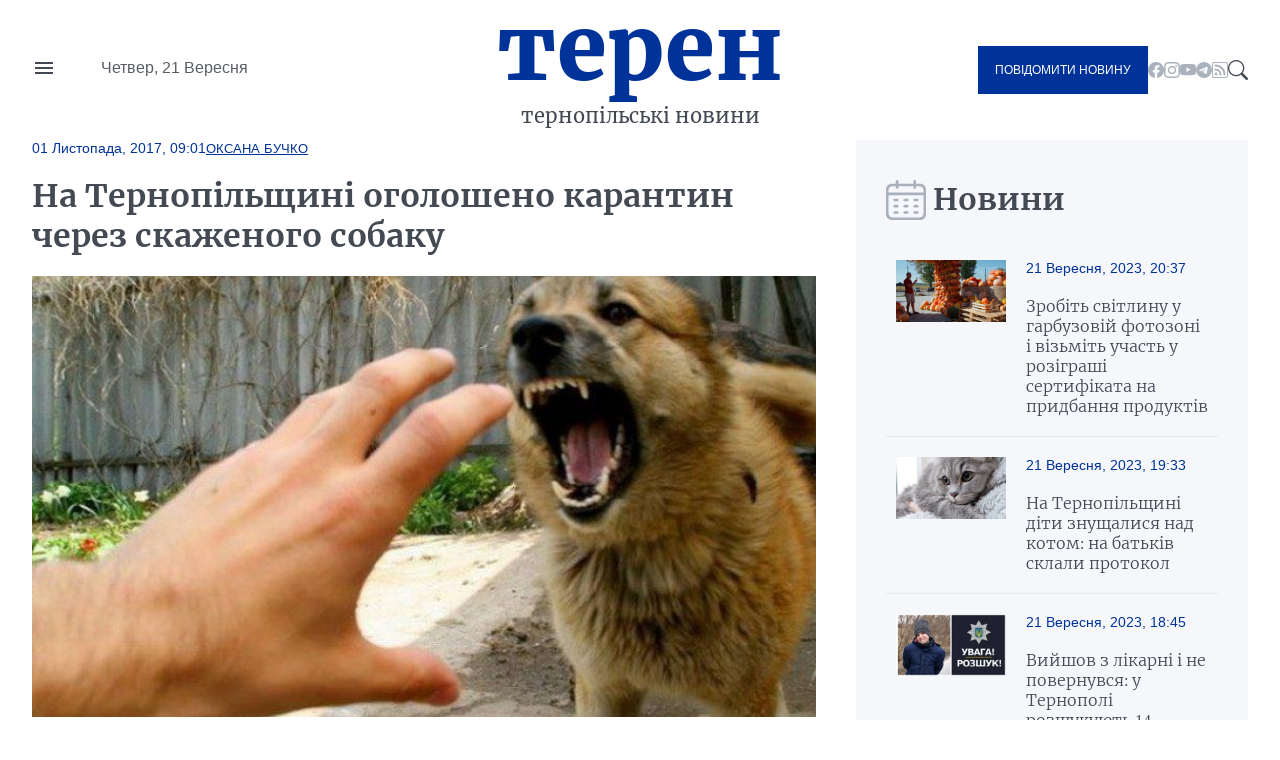

--- FILE ---
content_type: text/html; charset=UTF-8
request_url: https://teren.in.ua/news/na-ternopilshhyni-ogolosheno-karantyn-cherez-skazhenogo-sobaku_113770.html
body_size: 16220
content:
<!DOCTYPE html>
<html lang="uk">
<head>
    <meta charset="UTF-8">
    <meta http-equiv="X-UA-Compatible" content="IE=edge">
    <meta name="viewport" content="width=device-width, initial-scale=1.0">

    <title>На Тернопільщині оголошено карантин через скаженого собаку — Терен</title>
<meta name="description" content="">
<link rel="canonical" href="https://teren.in.ua/news/na-ternopilshhyni-ogolosheno-karantyn-cherez-skazhenogo-sobaku_113770.html" />
<link rel="amphtml" href="https://teren.in.ua/amp/na-ternopilshhyni-ogolosheno-karantyn-cherez-skazhenogo-sobaku_113770.html" />
<meta name="generator" content="chaker's News Engine (ova.in.ua)" />
<meta property="og:title" content="На Тернопільщині оголошено карантин через скаженого собаку" />
<meta property="og:type" content="article" />
<meta property="og:url" content="https://teren.in.ua/news/na-ternopilshhyni-ogolosheno-karantyn-cherez-skazhenogo-sobaku_113770.html" />
<meta property="og:image" content="https://teren.in.ua/uploads/media/e5/7c/e57c76aa72c5c1fb19ae8229dbd875cb_orig.jpg" />
<meta property="og:description" content="&nbsp;" />
<meta property="og:locale" content="uk_UA" />
<meta property="og:site_name" content="Терен" />

    <script type="application/ld+json">{"@context":"https:\/\/schema.org","@type":"NewsArticle","name":"На Тернопільщині оголошено карантин через скаженого собаку","headline":"На Тернопільщині оголошено карантин через скаженого собаку","mainEntityOfPage":{"@type":"WebPage","url":"\/news\/na-ternopilshhyni-ogolosheno-karantyn-cherez-skazhenogo-sobaku_113770.html"},"image":{"@type":"ImageObject","url":"https:\/\/teren.in.ua\/uploads\/media\/e5\/7c\/e57c76aa72c5c1fb19ae8229dbd875cb_orig.jpg","width":745,"height":480},"author":{"@type":"Person","name":"Оксана Бучко","memberOf":{"@type":"NewsMediaOrganization","name":"Терен","logo":"https:\/\/teren.in.ua\/tpl\/images\/logo.png","diversityPolicy":{"@type":"WebPage","url":"https:\/\/teren.in.ua\/page\/redakcijna-politika\/"},"ethicsPolicy":{"@type":"WebPage","url":"https:\/\/teren.in.ua\/page\/redakcijna-politika\/"},"unnamedSourcesPolicy":{"@type":"WebPage","url":"https:\/\/teren.in.ua\/page\/redakcijna-politika\/"},"address":{"@type":"PostalAddress","addressCountry":"UA","addressRegion":"Lviv region","email":"admin@teren.in.ua"}},"url":"https:\/\/teren.in.ua\/","jobTitle":"Репортерка"},"datePublished":"2017-11-01 09:01:45","dateModified":"2023-06-29T12:50:04+03:00","publisher":{"@type":"NewsMediaOrganization","name":"Терен","logo":"https:\/\/teren.in.ua\/tpl\/images\/logo.png","diversityPolicy":{"@type":"WebPage","url":"https:\/\/teren.in.ua\/page\/redakcijna-politika\/"},"ethicsPolicy":{"@type":"WebPage","url":"https:\/\/teren.in.ua\/page\/redakcijna-politika\/"},"unnamedSourcesPolicy":{"@type":"WebPage","url":"https:\/\/teren.in.ua\/page\/redakcijna-politika\/"},"address":{"@type":"PostalAddress","addressCountry":"UA","addressRegion":"Lviv region","email":"admin@teren.in.ua"}}}</script>
    <link rel="apple-touch-icon" sizes="76x76" href="/tpl/images/icons/apple-touch-icon.png">
    <link rel="icon" type="image/png" sizes="32x32" href="/tpl/images/icons/favicon-32x32.png">
    <link rel="icon" type="image/png" sizes="16x16" href="/tpl/images/icons/favicon-16x16.png">
    <link rel="manifest" href="/tpl/images/icons/site.webmanifest">
    <link rel="mask-icon" href="/tpl/images/icons/safari-pinned-tab.svg" color="#5bbad5">
    <link rel="shortcut icon" href="/tpl/images/icons/favicon.ico?v=teren">
    <meta name="msapplication-TileColor" content="#da532c">
    <meta name="msapplication-config" content="/tpl/images/icons/browserconfig.xml">
    <meta name="theme-color" content="#ffffff">


    
<script>
            document.addEventListener('DOMContentLoaded', () => {
                setTimeout(initGTM, 3500);
            });
            document.addEventListener('scroll', initGTMOnEvent);
            document.addEventListener('mousemove', initGTMOnEvent);
            document.addEventListener('touchstart', initGTMOnEvent);
            function initGTMOnEvent(event) {
                initGTM();
                event.currentTarget.removeEventListener(event.type, initGTMOnEvent); // remove the event listener that got triggered
            }
            function gtag(){dataLayer.push(arguments);}
            function initGTM() {
                if (window.gtmDidInit) {
                    return false;
                }
                window.gtmDidInit = true; // flag to ensure script does not get added to DOM more than once.
                const script = document.createElement('script');
                script.type = 'text/javascript';
                script.async = true;
                script.onload = () => {
                    gtag('js', new Date());
                    gtag('config', 'G-05GQ2QHZTS');
                }; // this part ensures PageViews is always tracked
                script.src = 'https://www.googletagmanager.com/gtag/js?id=G-05GQ2QHZTS';
                document.head.appendChild(script);
            }
        </script>
    

    
    
                
    <link rel="preconnect" href="https://fonts.googleapis.com/" />
    <link rel="preconnect" href="https://fonts.gstatic.com/" />
    <link rel="preconnect" href="https://fonts.gstatic.com/" crossorigin />
                <style>
                @font-face{font-display:swap;font-family:Merriweather;font-style:normal;font-weight:300;src:url(/tpl/duncan/dist/fonts/vendor/@fontsource/merriweather/files/merriweather-cyrillic-300-normal.woff2?89a6218d70e91fd739514c7cab06392d) format("woff2"),url(/tpl/duncan/dist/fonts/vendor/@fontsource/merriweather/files/merriweather-cyrillic-300-normal.woff?762b4b49a623152b0b8569169d99f743) format("woff")}
@font-face{font-display:swap;font-family:Merriweather;font-style:italic;font-weight:300;src:url(/tpl/duncan/dist/fonts/vendor/@fontsource/merriweather/files/merriweather-cyrillic-300-italic.woff2?2bef72dbaebc87b27fabb33ecd2da2c3) format("woff2"),url(/tpl/duncan/dist/fonts/vendor/@fontsource/merriweather/files/merriweather-cyrillic-300-italic.woff?0fd56132f985548a4782b802c735f2e2) format("woff")}
@font-face{font-display:swap;font-family:Merriweather;font-style:normal;font-weight:400;src:url(/tpl/duncan/dist/fonts/vendor/@fontsource/merriweather/files/merriweather-cyrillic-400-normal.woff2?fde0b55efc50742fb57fbebbb11c572f) format("woff2"),url(/tpl/duncan/dist/fonts/vendor/@fontsource/merriweather/files/merriweather-cyrillic-400-normal.woff?dea686775dd7eb521743e41240e3c23e) format("woff")}
@font-face{font-display:swap;font-family:Merriweather;font-style:italic;font-weight:400;src:url(/tpl/duncan/dist/fonts/vendor/@fontsource/merriweather/files/merriweather-cyrillic-400-italic.woff2?257bb73fd3be53929f4e406c6d35cddd) format("woff2"),url(/tpl/duncan/dist/fonts/vendor/@fontsource/merriweather/files/merriweather-cyrillic-400-italic.woff?aa8130713445c92761f6ddfa6ffcec24) format("woff")}
@font-face{font-display:swap;font-family:Merriweather;font-style:normal;font-weight:700;src:url(/tpl/duncan/dist/fonts/vendor/@fontsource/merriweather/files/merriweather-cyrillic-700-normal.woff2?ac43a680815dbe80c2a43096ae30e43b) format("woff2"),url(/tpl/duncan/dist/fonts/vendor/@fontsource/merriweather/files/merriweather-cyrillic-700-normal.woff?7aea1fbf52c227e355425697008b5166) format("woff")}
@font-face{font-display:swap;font-family:Merriweather;font-style:italic;font-weight:700;src:url(/tpl/duncan/dist/fonts/vendor/@fontsource/merriweather/files/merriweather-cyrillic-700-italic.woff2?cef4bcea8935180be92ff6d356212d0b) format("woff2"),url(/tpl/duncan/dist/fonts/vendor/@fontsource/merriweather/files/merriweather-cyrillic-700-italic.woff?278233a992295fbbaac37cc488b2d0c2) format("woff")}
@font-face{font-display:swap;font-family:Merriweather;font-style:normal;font-weight:900;src:url(/tpl/duncan/dist/fonts/vendor/@fontsource/merriweather/files/merriweather-cyrillic-900-normal.woff2?c7ac02a1c03028a6c9f676b8459ccb1f) format("woff2"),url(/tpl/duncan/dist/fonts/vendor/@fontsource/merriweather/files/merriweather-cyrillic-900-normal.woff?47d442c089ef6fa414a161432bb7bc77) format("woff")}
@font-face{font-display:swap;font-family:Merriweather;font-style:italic;font-weight:900;src:url(/tpl/duncan/dist/fonts/vendor/@fontsource/merriweather/files/merriweather-cyrillic-900-italic.woff2?100fa44d312e8d4494bc34facfadf277) format("woff2"),url(/tpl/duncan/dist/fonts/vendor/@fontsource/merriweather/files/merriweather-cyrillic-900-italic.woff?8a601d3f5198caa06839e5f4879b815f) format("woff")}
*{box-sizing:border-box;margin:0;padding:0}body,html{font-family:-apple-system,BlinkMacSystemFont,Segoe UI,Roboto,Oxygen,Ubuntu,Cantarell,Open Sans,Helvetica Neue,sans-serif;font-size:16px;font-weight:400;height:100%}:root{--cyan:#039;--gray:#434a54;--white:#fff;--light:#aab2bd;--black:#000;--yellow:#ffae00;--green:#3ea72d;--darkgreen:#247817;--red:#900;--darkgray:#6a6a6a;--violet:violet;--bg-gray:#f6f7fb;--gap:40px;--border:#e6e9ee;--aside:#656d78;--time:#595e64;--fb:#515eb3;--tw:#6ab8ff;--tg:#389ce9;--social:#f6f7f8}@media (max-width:776px){:root{--gap:20px}}a{color:var(--cyan);text-decoration:underline}.wrapper{margin:auto;width:1400px}@media (max-width:1440px){.wrapper{width:95%}}.mobile{display:none!important}.desktop{display:block!important}@media (max-width:996px){.mobile{display:block!important}.desktop{display:none!important}}.bg-gray{background:var(--bg-gray)}::-moz-placeholder{font-family:inherit!important;font-size:14px}::placeholder{font-family:inherit!important;font-size:14px}#header{align-items:center;display:grid;grid-template-columns:1fr auto 1fr;min-height:140px}@media (max-width:996px){#header{min-height:100px}}#header-left{display:grid;gap:45px;grid-template-columns:24px 1fr}#nav-button{background-image:url("data:image/svg+xml;charset=utf-8,%3Csvg xmlns='http://www.w3.org/2000/svg' viewBox='0 0 24 24' fill='%23434a54'%3E%3Cpath d='M0 0h24v24H0z' fill='none'/%3E%3Cpath d='M3 18h18v-2H3v2zm0-5h18v-2H3v2zm0-7v2h18V6H3z'/%3E%3C/svg%3E");background-repeat:no-repeat;background-size:cover;height:24px;margin-top:-4px;width:24px}#header-left time{color:var(--time);display:block;line-height:1;white-space:nowrap}#logo{color:var(--cyan);font-family:Merriweather,serif;font-size:90px;font-weight:900;text-align:center;text-transform:lowercase}@media (max-width:996px){#logo{font-size:40px;line-height:.4}}#logo a{color:var(--cyan);display:block;line-height:1;margin:-10px 0 10px;text-decoration:none}#logo span{color:var(--gray);display:block;font-size:20px;font-weight:400}@media (max-width:996px){#logo span{font-size:14px}}#header-right{align-items:center;display:flex;gap:24px;justify-content:flex-end}.send-post{background:var(--cyan);color:var(--white)!important;display:inline-block!important;font-size:12px;padding:17px!important;text-decoration:none;text-transform:uppercase}@media (max-width:996px){.send-post{align-items:center;display:flex;height:50px;justify-content:center;padding:0;position:relative;width:50px}.send-post span{display:none}.send-post:before{background:url("[data-uri]");content:"";display:block;height:25px;left:calc(50% - 14px);position:absolute;top:calc(50% - 12px);width:28px}}#search-button{background-image:url("data:image/svg+xml;charset=utf-8,%3Csvg xmlns='http://www.w3.org/2000/svg' fill='%23434a54' viewBox='0 0 16 16'%3E%3Cpath d='M11.742 10.344a6.5 6.5 0 1 0-1.397 1.398h-.001c.03.04.062.078.098.115l3.85 3.85a1 1 0 0 0 1.415-1.414l-3.85-3.85a1.007 1.007 0 0 0-.115-.1zM12 6.5a5.5 5.5 0 1 1-11 0 5.5 5.5 0 0 1 11 0z'/%3E%3C/svg%3E");display:block;height:20px;width:20px}#nav{background:var(--white);height:100vh;left:-350px;padding:60px 40px;position:fixed;top:0;transform:translateX(0);width:350px;z-index:4}@media (max-width:996px){#nav{height:auto;left:-100%;padding:20px 40px;position:absolute;top:100px;width:100%}}#nav a,#nav li,#nav ul{display:block}#nav a{color:var(--gray);font-family:Merriweather,serif;padding:5px 0;text-decoration:none}#nav a.active{color:var(--cyan)!important}#nav hr{border:none;border-top:1px solid var(--light);margin:10px 0}#nav aside{align-items:center;display:flex;flex-flow:column;gap:20px;justify-content:center;padding:30px 0}#nav aside a[href^=tel]{color:var(--black);font-size:24px;font-weight:700}@media (max-width:400px){#nav aside a[href^=tel]{font-size:18px}}#nav aside a[href^=mailto]{color:var(--cyan);font-size:14px}#nav form{display:block;position:relative}#nav form input[type=search]{border:1px solid transparent;outline:none;padding:10px 25px 10px 10px}#nav form button{background:transparent;border:none;position:absolute;right:5px;top:calc(50% - 10px);z-index:1}#nav form button svg{fill:var(--gray);height:20px;width:20px}@media (max-width:996px){#nav aside .send-post{align-items:center;display:flex;height:auto;justify-content:center;padding:17px!important;position:static;width:auto}#nav aside .send-post span{display:inline-block}#nav aside .send-post:before{display:none}}#send-post{background:var(--white);height:100vh;padding:60px 40px;position:fixed;right:-350px;top:0;transform:translateX(0);width:350px;z-index:4}@media (max-width:996px){#send-post{padding:20px 40px;right:calc(-100% - 80px);top:100px;width:100%}}#send-post form{display:block;margin-top:calc(var(--gap)*2);position:relative}#send-post form input[type=email],#send-post form input[type=text],#send-post form textarea{border:1px solid var(--light);font-family:inherit;font-size:14px;margin:0 0 calc(var(--gap)/2);outline:none;padding:10px 25px 10px 10px;width:100%}#send-post form textarea{height:120px;max-height:300px;min-height:80px;resize:vertical}#send-post form button{background:var(--cyan);border:none;color:var(--white);display:block;font-family:inherit;font-size:12px;outline:none;padding:17px;text-decoration:none;text-transform:uppercase;width:100%}ul.social{display:inline-flex!important;gap:22px}@media (max-width:996px){ul.social{display:none!important}}ul.social li{display:inline-block!important}ul.social li a{display:block;height:16px;text-decoration:none;width:16px}ul.social .facebook{background-image:url("data:image/svg+xml;charset=utf-8,%3Csvg xmlns='http://www.w3.org/2000/svg' fill='%23aab2bd' viewBox='0 0 16 16'%3E%3Cpath d='M16 8.049c0-4.446-3.582-8.05-8-8.05C3.58 0-.002 3.603-.002 8.05c0 4.017 2.926 7.347 6.75 7.951v-5.625h-2.03V8.05H6.75V6.275c0-2.017 1.195-3.131 3.022-3.131.876 0 1.791.157 1.791.157v1.98h-1.009c-.993 0-1.303.621-1.303 1.258v1.51h2.218l-.354 2.326H9.25V16c3.824-.604 6.75-3.934 6.75-7.951z'/%3E%3C/svg%3E")}ul.social .youtube{background-image:url("data:image/svg+xml;charset=utf-8,%3Csvg xmlns='http://www.w3.org/2000/svg' fill='%23aab2bd' viewBox='0 0 16 16'%3E%3Cpath d='M8.051 1.999h.089c.822.003 4.987.033 6.11.335a2.01 2.01 0 0 1 1.415 1.42c.101.38.172.883.22 1.402l.01.104.022.26.008.104c.065.914.073 1.77.074 1.957v.075c-.001.194-.01 1.108-.082 2.06l-.008.105-.009.104c-.05.572-.124 1.14-.235 1.558a2.007 2.007 0 0 1-1.415 1.42c-1.16.312-5.569.334-6.18.335h-.142c-.309 0-1.587-.006-2.927-.052l-.17-.006-.087-.004-.171-.007-.171-.007c-1.11-.049-2.167-.128-2.654-.26a2.007 2.007 0 0 1-1.415-1.419c-.111-.417-.185-.986-.235-1.558L.09 9.82l-.008-.104A31.4 31.4 0 0 1 0 7.68v-.123c.002-.215.01-.958.064-1.778l.007-.103.003-.052.008-.104.022-.26.01-.104c.048-.519.119-1.023.22-1.402a2.007 2.007 0 0 1 1.415-1.42c.487-.13 1.544-.21 2.654-.26l.17-.007.172-.006.086-.003.171-.007A99.788 99.788 0 0 1 7.858 2h.193zM6.4 5.209v4.818l4.157-2.408L6.4 5.209z'/%3E%3C/svg%3E")}ul.social .rss{background-image:url("data:image/svg+xml;charset=utf-8,%3Csvg xmlns='http://www.w3.org/2000/svg' fill='%23aab2bd' viewBox='0 0 16 16'%3E%3Cpath d='M14 1a1 1 0 0 1 1 1v12a1 1 0 0 1-1 1H2a1 1 0 0 1-1-1V2a1 1 0 0 1 1-1h12zM2 0a2 2 0 0 0-2 2v12a2 2 0 0 0 2 2h12a2 2 0 0 0 2-2V2a2 2 0 0 0-2-2H2z'/%3E%3Cpath d='M5.5 12a1.5 1.5 0 1 1-3 0 1.5 1.5 0 0 1 3 0zm-3-8.5a1 1 0 0 1 1-1c5.523 0 10 4.477 10 10a1 1 0 1 1-2 0 8 8 0 0 0-8-8 1 1 0 0 1-1-1zm0 4a1 1 0 0 1 1-1 6 6 0 0 1 6 6 1 1 0 1 1-2 0 4 4 0 0 0-4-4 1 1 0 0 1-1-1z'/%3E%3C/svg%3E")}ul.social .telegram{background-image:url("data:image/svg+xml;charset=utf-8,%3Csvg xmlns='http://www.w3.org/2000/svg' fill='%23aab2bd' viewBox='0 0 16 16'%3E%3Cpath d='M16 8A8 8 0 1 1 0 8a8 8 0 0 1 16 0zM8.287 5.906c-.778.324-2.334.994-4.666 2.01-.378.15-.577.298-.595.442-.03.243.275.339.69.47l.175.055c.408.133.958.288 1.243.294.26.006.549-.1.868-.32 2.179-1.471 3.304-2.214 3.374-2.23.05-.012.12-.026.166.016.047.041.042.12.037.141-.03.129-1.227 1.241-1.846 1.817-.193.18-.33.307-.358.336a8.154 8.154 0 0 1-.188.186c-.38.366-.664.64.015 1.088.327.216.589.393.85.571.284.194.568.387.936.629.093.06.183.125.27.187.331.236.63.448.997.414.214-.02.435-.22.547-.82.265-1.417.786-4.486.906-5.751a1.426 1.426 0 0 0-.013-.315.337.337 0 0 0-.114-.217.526.526 0 0 0-.31-.093c-.3.005-.763.166-2.984 1.09z'/%3E%3C/svg%3E")}.title{color:var(--gray);display:grid;font-family:Merriweather,serif;font-size:30px;font-weight:600;gap:15px;grid-template-columns:32px 1fr;height:40px;margin:0 0 20px}@media (max-width:776px){.title{align-items:center;font-size:21px}}.title:before{align-self:center;background-repeat:no-repeat!important;background-size:cover!important;content:"";display:inline-block;height:40px;width:33px}.title.calendar:before{background:url("[data-uri]");width:40px}.service{align-items:center;display:flex;flex-wrap:wrap;gap:calc(var(--gap)/4);margin:0 0 calc(var(--gap)/2)}.service,.service time{position:static!important}.service time{background:transparent!important;display:block;font-size:14px;font-weight:400!important;margin:0!important;padding:0!important}.service a{display:block;font-size:13px;position:relative;text-transform:uppercase}#content .service a{color:var(--cyan)!important}.article{position:relative}.article time{color:var(--time);display:block;font-size:14px;margin:20px 0}.article h1 a{color:var(--gray);display:block;font-family:Merriweather,serif;text-decoration:none}img{height:auto;max-width:100%;vertical-align:middle}.picture,picture img,picture source{height:auto;width:100%}.picture{display:block;overflow:hidden;padding-top:56.25%;position:relative}.picture picture{bottom:0;display:block;left:0;max-height:100%;position:absolute;right:0;top:0;width:100%}.picture picture img{height:100%!important;-o-object-fit:cover;object-fit:cover;width:100%!important}.article-2-1 .article:first-of-type{grid-area:hot-1}.article-2-1 .article:nth-of-type(2){grid-area:hot-2}.article-2-1 .article:nth-of-type(3){grid-area:hot-3}#page{display:grid;gap:var(--gap);grid-template-columns:2fr 1fr}@media (max-width:996px){#page{grid-template-columns:1fr}}#content{color:var(--gray);display:grid;gap:var(--gap);grid-template-areas:"content-header content-header" "content-aside content-main";grid-template-columns:160px 1fr;grid-template-rows:auto 1fr}@media (max-width:996px){#content{display:block}}#content header{grid-area:content-header}#content header time{color:var(--cyan);font-size:14px;font-weight:700}#content header h1{color:var(--gray);font-family:Merriweather,serif;margin:20px 0}@media (max-width:996px){#content header h1{font-size:22px;margin:15px 0}}#content header p{line-height:1.5;margin:0 0 28px}#content aside{grid-area:content-aside}@media (max-width:996px){#content aside{grid-area:initial}}#content aside h1{color:var(--gray);font-family:Merriweather,serif;font-size:21px;font-weight:700}@media (max-width:996px){#content aside h1{display:none}}#content main{grid-area:content-main}#content main p{font-weight:400;line-height:1.5;margin:0 0 calc(var(--gap)/4*3)}@media (max-width:996px){#content .picture{margin:calc(var(--gap)/4*3) 0}}#page>aside{align-self:flex-start;padding:var(--gap) 30px 0}@media (max-width:996px){#page>aside{margin:0 -2.5%}}#page>aside .article{background:var(--white);border-top:1px solid var(--border);display:grid;gap:calc(var(--gap)/2);grid-template-columns:110px 1fr;padding:20px 10px}@media (max-width:996px){#page>aside .article{padding:20px 0}}#page>aside .article{background:var(--bg-gray)}#page>aside .article:first-of-type{border-top:none}#page>aside .article .picture{align-self:flex-start}#page>aside .article-data time{color:var(--cyan);display:block;margin:0 0 20px}#page>aside .article-data h1 a{color:var(--gray);font-size:16px;font-weight:300;text-decoration:none}#footer-logo{grid-area:footer-logo}#footer-content{color:var(--time);font-size:14px;grid-area:footer-content}#footer-contact{grid-area:footer-contact;text-align:center}#copy{color:var(--cyan);font-size:16px;grid-area:copy;padding:0 0 35px;text-align:center}.share-buttons{display:flex;flex-wrap:wrap;gap:0 calc(var(--gap)/2)}.share-buttons a{align-items:center;background:var(--social);border-radius:20px;display:flex;font-weight:600;gap:15px;height:40px;margin:0 0 20px;text-decoration:none;width:100px}.share-buttons a:before{background-position:50% 50%!important;background-repeat:no-repeat!important;background-size:18px 18px!important;border-radius:20px;content:"";display:block;height:40px;width:40px}.share-buttons a.facebook:before{background:var(--fb);background-image:url("data:image/svg+xml;charset=utf-8,%3Csvg xmlns='http://www.w3.org/2000/svg' fill='%23fff' viewBox='0 0 20 20'%3E%3Cpath d='M11 10h2.6l.4-3h-3V5.3c0-.9.2-1.5 1.5-1.5H14V1.1c-.3 0-1-.1-2.1-.1C9.6 1 8 2.4 8 5v2H5.5v3H8v8h3v-8z'/%3E%3C/svg%3E")}.share-buttons a.twitter:before{background:var(--tw);background-image:url("data:image/svg+xml;charset=utf-8,%3Csvg xmlns='http://www.w3.org/2000/svg' fill='%23fff' viewBox='0 0 20 20'%3E%3Cpath d='M19 4.74a7.587 7.587 0 0 1-2.119.58 3.715 3.715 0 0 0 1.622-2.04 7.331 7.331 0 0 1-2.344.89A3.682 3.682 0 0 0 13.464 3a3.698 3.698 0 0 0-3.596 4.539 10.482 10.482 0 0 1-7.614-3.86c-.318.54-.5 1.181-.5 1.86 0 1.281.651 2.411 1.643 3.071a3.654 3.654 0 0 1-1.674-.461v.04a3.71 3.71 0 0 0 2.963 3.631 4.083 4.083 0 0 1-1.668.06 3.701 3.701 0 0 0 3.451 2.569 7.467 7.467 0 0 1-4.587 1.57 6.44 6.44 0 0 1-.882-.05 10.439 10.439 0 0 0 5.662 1.66c6.792 0 10.508-5.629 10.508-10.5 0-.16-.004-.32-.013-.48A7.533 7.533 0 0 0 19 4.74'/%3E%3C/svg%3E")}.share-buttons a.telegram:before{background:var(--tg);background-image:url("data:image/svg+xml;charset=utf-8,%3Csvg xmlns='http://www.w3.org/2000/svg' fill='%23fff' viewBox='0 0 300 300'%3E%3Cpath d='m5.299 144.645 69.126 25.8 26.756 86.047c1.712 5.511 8.451 7.548 12.924 3.891l38.532-31.412a11.496 11.496 0 0 1 14.013-.391l69.498 50.457c4.785 3.478 11.564.856 12.764-4.926L299.823 29.22c1.31-6.316-4.896-11.585-10.91-9.259L5.218 129.402c-7.001 2.7-6.94 12.612.081 15.243zm91.57 12.066 135.098-83.207c2.428-1.491 4.926 1.792 2.841 3.726L123.313 180.87a23.112 23.112 0 0 0-7.163 13.829l-3.798 28.146c-.503 3.758-5.782 4.131-6.819.494l-14.607-51.325c-1.673-5.854.765-12.107 5.943-15.303z'/%3E%3C/svg%3E")}.share-buttons a span{color:var(--cyan);display:none;font-family:Merriweather,serif;font-size:16px}.share-buttons a span:after{content:"+";display:inline-block;margin:0 0 0 5px}#mobile-panel{background:var(--cyan);bottom:0;display:none;height:75px;left:0;position:fixed;width:100%;z-index:2}@media (max-width:996px){#mobile-panel{align-items:center;display:flex}}@media (max-width:540px){#mobile-panel{align-items:flex-start}}#mobile-panel li{display:block;width:20%}@media (max-width:540px){#mobile-panel li{padding:10px 0 0}}#mobile-panel a{align-items:center;color:var(--light);display:flex;flex-flow:column;font-size:10px;gap:10px;justify-content:flex-start;text-align:center;text-decoration:none;text-transform:uppercase}#mobile-panel a:before{background-repeat:no-repeat!important;content:"";display:block;min-height:25px}#nav-home a:before{background:url("[data-uri]");height:21px;width:25px}#nav-search a:before{background:url("[data-uri]");height:21px;width:21px}#nav-menu a:before{background:url("[data-uri]");height:18px;width:24px}#nav-news a:before{background:url("[data-uri]");height:24px;width:24px}#nav-send a:before{background:url("[data-uri]");height:25px;width:28px}

            </style>
        <link rel="preload" href="/tpl/duncan/dist/style.css?v1664361540" as="style" onload="this.onload=null;this.rel='stylesheet'">
    
    <style>
        [style*="--aspect-ratio"] > :first-child
        {
            width: 100%;
        }

        [style*="--aspect-ratio"] > img
        {
            height: auto;
        }

        @supports (--custom:property)
        {
            [style*="--aspect-ratio"]
            {
                position: relative;
            }

            [style*="--aspect-ratio"]::before
            {
                content: '';
                display: block;
                padding-bottom: calc(100% / (var(--aspect-ratio)));
            }

            [style*="--aspect-ratio"] > :first-child
            {
                position: absolute;
                top: 0;
                left: 0;
                height: 100%;
            }
        }

        .video-link
        {
            background-size: cover;
            background-position: center;
            cursor: pointer;
        }

        .video-link.video-open-inline-rendered::after
        {
            display: none;
        }

        .video-link::after
        {
            content: '';
            display: inline-block;
            background-image: url("data:image/svg+xml, %3Csvg viewBox='0 -77 512.00213 512' xmlns='http://www.w3.org/2000/svg'%3E%3Cpath d='m501.453125 56.09375c-5.902344-21.933594-23.195313-39.222656-45.125-45.128906-40.066406-10.964844-200.332031-10.964844-200.332031-10.964844s-160.261719 0-200.328125 10.546875c-21.507813 5.902344-39.222657 23.617187-45.125 45.546875-10.542969 40.0625-10.542969 123.148438-10.542969 123.148438s0 83.503906 10.542969 123.148437c5.90625 21.929687 23.195312 39.222656 45.128906 45.128906 40.484375 10.964844 200.328125 10.964844 200.328125 10.964844s160.261719 0 200.328125-10.546875c21.933594-5.902344 39.222656-23.195312 45.128906-45.125 10.542969-40.066406 10.542969-123.148438 10.542969-123.148438s.421875-83.507812-10.546875-123.570312zm0 0' fill='%23f00'/%3E%3Cpath d='m204.96875 256 133.269531-76.757812-133.269531-76.757813zm0 0' fill='%23fff'/%3E%3C/svg%3E");
            width: 64px;
            height: 64px;
            position: absolute;
            z-index: 2;
            transition: .5s;
            top: calc(50% - 32px);
            left: calc(50% - 32px);
        }

        .video-link:hover::after
        {
            background-image: url("data:image/svg+xml, %3Csvg viewBox='0 -77 512.00213 512' xmlns='http://www.w3.org/2000/svg'%3E%3Cpath d='m501.453125 56.09375c-5.902344-21.933594-23.195313-39.222656-45.125-45.128906-40.066406-10.964844-200.332031-10.964844-200.332031-10.964844s-160.261719 0-200.328125 10.546875c-21.507813 5.902344-39.222657 23.617187-45.125 45.546875-10.542969 40.0625-10.542969 123.148438-10.542969 123.148438s0 83.503906 10.542969 123.148437c5.90625 21.929687 23.195312 39.222656 45.128906 45.128906 40.484375 10.964844 200.328125 10.964844 200.328125 10.964844s160.261719 0 200.328125-10.546875c21.933594-5.902344 39.222656-23.195312 45.128906-45.125 10.542969-40.066406 10.542969-123.148438 10.542969-123.148438s.421875-83.507812-10.546875-123.570312zm0 0' fill='%23fff'/%3E%3Cpath d='m204.96875 256 133.269531-76.757812-133.269531-76.757813zm0 0' fill='%23f00'/%3E%3C/svg%3E");
        }
    </style>

</head>
<body>

<nav id="nav">
    <ul>
        <li><a href="/category/important/">Важливо</a></li><li><a href="/category/misto/">Місто</a></li><li><a href="/flag/people/">Люди</a></li><li><a href="/category/war/">Війна</a></li><li><a href="/category/society/">Суспільство</a></li><li><a href="/category/economy/">Гроші</a></li><li><a href="/category/criminal/">Кримінал</a></li><li><a href="/category/emergencies/">Надзвичайні події</a></li><li><a href="/category/health/">Здоров'я</a></li><li><a href="/category/osvita/">Освіта</a></li><li><a href="/category/dovkillya/">Довкілля</a></li><li><a href="/category/agro/">Агро</a></li><li><a href="/category/kultura/">Культура</a></li><li><a href="/category/sport/">Спорт</a></li><li><a href="/category/polytics/">Політика</a></li><li><a href="/category/pogoda/">Погода</a></li><li><a href="/category/dumka-ternopolyan/">Думка тернополян</a></li><li><a href="/flag/topinfo/">Цікаво</a></li><li><a href="/category/socmerezhi/">Соцмережі</a></li><li><a href="/category/partnerski-proekty/">Реклама</a></li>
        <li class="hr"></li>
        <li><a href="/page/pro-nas/">Про нас</a></li><li><a href="/page/rozmisenna-reklami/">Розміщення реклами</a></li><li><a href="/archive/">Архів новин</a></li>
    </ul>

    <aside>

        <form action="/search.php">
            <input type="search" name="q" placeholder="Шукати" id="nav-search-input" aria-label="Пошукова фраза">
            <button aria-label="Пошук">
                <svg viewBox='0 0 16 16'><path d='M11.742 10.344a6.5 6.5 0 1 0-1.397 1.398h-.001c.03.04.062.078.098.115l3.85 3.85a1 1 0 0 0 1.415-1.414l-3.85-3.85a1.007 1.007 0 0 0-.115-.1zM12 6.5a5.5 5.5 0 1 1-11 0 5.5 5.5 0 0 1 11 0z'/></svg>
            </button>
        </form>

        <div class="send-post">
            <span>Повідомити новину</span>
        </div>

        <a href="tel:+380684276800" title="Дзвінок">+380684276800</a>

        <a href="mailto://office@teren.in.ua" title="Надіслати імейл">office@teren.in.ua</a>

        <ul class="social">
    <li><a href="https://www.facebook.com/teren.in.ua" class="facebook" title="facebook"></a></li>
    <li><a href="https://www.instagram.com/teren_news/" class="instagram" title="instagram"></a></li>
    <li><a href="https://www.youtube.com/c/%D0%A2%D0%B5%D1%80%D0%BD%D0%BE%D0%BF%D1%96%D0%BB%D1%8C%D1%81%D1%8C%D0%BA%D1%96%D0%B5%D0%BA%D1%81%D0%BF%D1%80%D0%B5%D1%81%D0%BD%D0%BE%D0%B2%D0%B8%D0%BD%D0%B8%D0%A2%D0%95%D0%A0%D0%95%D0%9D" class="youtube" title="youtube"></a></li>
    <li><a href="https://t.me/+jwp4d5TI4101ODc6" class="telegram" title="telegram"></a></li>
    <li><a href="/rss/news.rss" class="rss" title="rss"></a></li>
</ul>
    </aside>

</nav>
<!-- Випадачка -->

<div id="send-post">
    <form action="/contact.php?act=send" method="post">
        <input type="text" name="name" placeholder="Ім'я" aria-label="Прізвище та Ім'я">
        <input type="email" name="ymail" placeholder="Телефон" aria-label="Телефон">
        <textarea placeholder="Новина" name="message" aria-label="Дані" required minlength="10"></textarea>
        <input type="email" name="email" placeholder="Телефон" aria-label="Телефон">
        <script>document.querySelector('[name="email"]').style.display = 'none'</script>


        <button>Надіслати</button>
    </form>
</div>
<!-- Випадачка справа (надіслати новину) -->

<div class="wrapper">
    <header id="header">

        <div id="header-left">
            <div id="nav-button" class="desktop"></div>
            <time class="desktop">Четвер, 21 Вересня</time>
            <time class="mobile">Чет, 21 Вер</time>
        </div>
        <div id="logo">
            <a href="/" title="Терен: тернопільські новини">
                Терен
            </a>
            <span>тернопільські новини</span>
        </div>
        <div id="header-right">
            <div class="send-post">
                <span>Повідомити новину</span>
            </div>

            <ul class="social">
    <li><a href="https://www.facebook.com/teren.in.ua" class="facebook" title="facebook"></a></li>
    <li><a href="https://www.instagram.com/teren_news/" class="instagram" title="instagram"></a></li>
    <li><a href="https://www.youtube.com/c/%D0%A2%D0%B5%D1%80%D0%BD%D0%BE%D0%BF%D1%96%D0%BB%D1%8C%D1%81%D1%8C%D0%BA%D1%96%D0%B5%D0%BA%D1%81%D0%BF%D1%80%D0%B5%D1%81%D0%BD%D0%BE%D0%B2%D0%B8%D0%BD%D0%B8%D0%A2%D0%95%D0%A0%D0%95%D0%9D" class="youtube" title="youtube"></a></li>
    <li><a href="https://t.me/+jwp4d5TI4101ODc6" class="telegram" title="telegram"></a></li>
    <li><a href="/rss/news.rss" class="rss" title="rss"></a></li>
</ul>

            <div id="search-button" class="desktop"></div>
        </div>

    </header>
</div>
<!-- header -->
<!-- [BODY START] -->

<div class="wrapper">
    <div id="page">
        <div id="content">
            <header>
                <div class="service">

                <time datetime="2017-11-01 09:01">01 Листопада, 2017, 09:01</time>

                                    <a href="/author/oksana-bucko_22">Оксана Бучко</a>
                
                </div>

                <h1>На Тернопільщині оголошено карантин через скаженого собаку</h1>

                
                                                            <div class="picture">
                            <picture><img src="/uploads/media/e5/7c/e57c76aa72c5c1fb19ae8229dbd875cb_orig.jpg" alt="157370" data-thumb="/uploads/media/e5/7c/e57c76aa72c5c1fb19ae8229dbd875cb_orig_thumb.jpg"  data-width="745" data-height="480" data-aspect-ratio="1.55"/></picture>
                        </div>
                                    
            </header>

            <aside>

                <div class="share-buttons" data-share_count="{&quot;facebook&quot;:0,&quot;twitter&quot;:0,&quot;telegram&quot;:0,&quot;viber&quot;:0}" data-news_id="113770">
                    <a href="#" class="facebook" data-share="facebook" title="share to facebook">
                        <span></span>
                    </a>
                    <a href="#" class="twitter" data-share="twitter" title="share to twitter">
                        <span></span>
                    </a>
                    <a href="#" class="telegram" data-share="telegram" title="share to telegram">
                        <span></span>
                    </a>
                </div>

                                    <h1>До теми</h1>
                    <ul>
                                                    <li><a href="/news/ternopolyany-a-vash-tsutsyk-ne-potrapyv-do-spysku-potentsijno-nebezpechnyh-porid_113259.html">Тернополяни, а Ваш цуцик не потрапив до списку потенційно небезпечних порід?</a></li>
                                                    <li><a href="/news/tayemnytsi-chortkova-oglyadovyj-majdanchyk-nad-seretom-foto_113244.html">Таємниці Чорткова: Оглядовий майданчик над Серетом (фото)</a></li>
                                                    <li><a href="/news/5-idej-dlya-zymovyh-kanikul-na-ternopilshhyni-foto_113264.html">5 ідей для зимових канікул на Тернопільщині (фото)</a></li>
                                            </ul>
                
                <div class="ad" data-key="news-sidebar-left"></div>

            </aside>

            <main>
                <p style="text-align: justify;"><strong>Місто Кременець оголошено неблагополучним щодо сказу, в зв'язку із встановленням діагнозу у собаки, яка належить місцевій жительці.</strong></p>
<p style="text-align: justify;">У населеному пункті з кінця жовтня проводяться оздоровчі заходи, таке рішення прийняли на засіданні ДНПК при Кременецькій РДА, повідомляють у прес-службі Держпродспоживслужби області.</p>
Нагадаємо, <span style="color: #000080;"><a href="https://teren.in.ua/2017/10/26/bezprytulni-sobaky-napadayut-na-kremenchan-prosto-u-tsentri-mista/"><strong>мешканці Кременця вже давно скаржаться на проблему безпритульних тварин</strong> </a></span>у місті. Тепер ситуація стала ще серйознішою.
<p style="text-align: justify;"><em>Пам’ятайте!</em></p>
<p style="text-align: justify;"><em>Щоб уберегтися від захворювання на сказ необхідно:</em></p>
<p style="text-align: justify;"><em>- дотримуватись правил утримання сабак та котів і інших хижих тварин в населених пунктах ;</em></p>
<p style="text-align: justify;"><em>- обов’язково провести щеплення собак і котів (в державній ветеринарнинарній лікарні щеплення проти сказу безкоштовні,). Звертатись за адресою с. Підлісці, вул. Шевченка 5, в  понеділок -четвер з 8<sup>00 </sup>до<sup> </sup>16<sup>45 , </sup>в п’ятницю 8<sup>00</sup>до 15<sup>30</sup> );</em></p>
<p style="text-align: justify;"><em>- обов’язково повідомляти ветлікаря про кожний випадок підозри на сказ у тварин;</em></p>
<p style="text-align: justify;"><em>- всім людям, потерпілим від тварин (укуси, подряпини чи ослинення) негайно звертатись до лікаря-рабіолога, а тварину, яка завдала шкоди, доставляти до ветеринарної служби для клінічного огляду та ізоляції протягом 10 днів;</em></p>
<p style="text-align: justify;"><em>- уникати контактів з бездомними тваринами;</em></p>
<p style="text-align: justify;"><em>- не торкатися голими руками трупів тварин, тварин, підозрілих у захворюванні, та ослинених ними предметів</em></p>
<p style="text-align: justify;"><em>По всіх питаннях щодо профілактики сказу звертатись в Управління Держпродспоживслужби в Кременецькому районі  за адресою село   Підлісці, вулиця Шевченка 5, або за номером телефону 3-11-77, 3-12-10.</em></p>
 

                <img src="/register_view.php?ids=113770" alt="" style="width: 1px !important; height: 1px !important;" />

                                    <div class="tags">
                        <a href="/news/ternopilshhyna/" title="Тернопільщина">Тернопільщина</a><a href="/news/kremenets/" title="Кременець">Кременець</a><a href="/news/skaz/" title="сказ">сказ</a><a href="/news/teren/" title="Терен">Терен</a><a href="/news/nebezpeka/" title="небезпека">небезпека</a><a href="/news/karantyn/" title="карантин">карантин</a>                    </div>
                
                <div class="ad" style="margin-top: 10px" data-key="news1"></div>
            </main>
        </div>
        <!-- #content -->

        <aside class="bg-gray">
            <div class="title calendar">
                Новини
            </div>

                            <article class="article">
	<a href="/news/zrobit-svitlinu-u-garbuzoviy-fotozoni-i-vizmit-uchast-u-rozigrashi-sertifikata-na-pridbannya-produktiv_399125.html" title="Зробіть світлину у гарбузовій фотозоні і візьміть участь у розіграші сертифіката на придбання продуктів">
		<div class="picture">
			 <picture><source srcset="/uploads/media/9a/0b/9a0b3fa1915ed331df1753f7c07ed511_w320.avif" type="image/avif" /><source srcset="/uploads/media/9a/0b/9a0b3fa1915ed331df1753f7c07ed511_w320.webp" type="image/webp" /><source srcset="/uploads/media/9a/0b/9a0b3fa1915ed331df1753f7c07ed511_w320.jpg" type="image/jpeg" /><img src="/uploads/media/9a/0b/9a0b3fa1915ed331df1753f7c07ed511_orig_thumb.jpg" alt="" loading="lazy" /></picture> 		</div>
	</a>

	<div class="article-data">
		<div class="service"><time datetime="2023-09-21 20:37">21 Вересня, 2023, 20:37</time></div>
		<h1><a href="/news/zrobit-svitlinu-u-garbuzoviy-fotozoni-i-vizmit-uchast-u-rozigrashi-sertifikata-na-pridbannya-produktiv_399125.html">Зробіть світлину у гарбузовій фотозоні і візьміть участь у розіграші сертифіката на придбання продуктів</a></h1>
	</div>
</article>
                            <article class="article">
	<a href="/news/na-ternopilshchini-diti-znushchalisya-nad-kotom-na-batkiv-sklali-protokol_399129.html" title="На Тернопільщині діти знущалися над котом: на батьків склали протокол">
		<div class="picture">
			 <picture><source srcset="/uploads/media/1d/7c/1d7c513efe362c8c5d1fc00706d36b66_w320.avif" type="image/avif" /><source srcset="/uploads/media/1d/7c/1d7c513efe362c8c5d1fc00706d36b66_w320.webp" type="image/webp" /><source srcset="/uploads/media/1d/7c/1d7c513efe362c8c5d1fc00706d36b66_w320.jpg" type="image/jpeg" /><img src="/uploads/media/1d/7c/1d7c513efe362c8c5d1fc00706d36b66_orig_thumb.jpg" alt="" loading="lazy" /></picture> 		</div>
	</a>

	<div class="article-data">
		<div class="service"><time datetime="2023-09-21 19:33">21 Вересня, 2023, 19:33</time></div>
		<h1><a href="/news/na-ternopilshchini-diti-znushchalisya-nad-kotom-na-batkiv-sklali-protokol_399129.html">На Тернопільщині діти знущалися над котом: на батьків склали протокол</a></h1>
	</div>
</article>
                            <article class="article">
	<a href="/news/viyshov-z-likarni-i-ne-povernuvsya-u-ternopoli-rozshukuyut-14-richnogo-hlopcya_399128.html" title="Вийшов з лікарні і не повернувся: у Тернополі розшукують 14-річного хлопця (оновлено)">
		<div class="picture">
			 <picture><source srcset="/uploads/media/36/15/3615685fc54acbc12fdb41fda7f6yzb4_w320.avif" type="image/avif" /><source srcset="/uploads/media/36/15/3615685fc54acbc12fdb41fda7f6yzb4_w320.webp" type="image/webp" /><source srcset="/uploads/media/36/15/3615685fc54acbc12fdb41fda7f6yzb4_w320.jpg" type="image/jpeg" /><img src="/uploads/media/36/15/3615685fc54acbc12fdb41fda7f6yzb4_orig_thumb.jpg" alt="" loading="lazy" /></picture> 		</div>
	</a>

	<div class="article-data">
		<div class="service"><time datetime="2023-09-21 18:45">21 Вересня, 2023, 18:45</time></div>
		<h1><a href="/news/viyshov-z-likarni-i-ne-povernuvsya-u-ternopoli-rozshukuyut-14-richnogo-hlopcya_399128.html">Вийшов з лікарні і не повернувся: у Тернополі розшукують 14-річного хлопця (оновлено)</a></h1>
	</div>
</article>
                            <article class="article">
	<a href="/news/na-ternopilshchini-zbirayut-koshti-na-restavraciyu-davnogo-kostelu-foto_399127.html" title="На Тернопільщині збирають кошти на реставрацію давнього костелу (фото)">
		<div class="picture">
			 <picture><source srcset="/uploads/media/36/99/3699999c2c88b1a817983452f3d55630_w320.avif" type="image/avif" /><source srcset="/uploads/media/36/99/3699999c2c88b1a817983452f3d55630_w320.webp" type="image/webp" /><source srcset="/uploads/media/36/99/3699999c2c88b1a817983452f3d55630_w320.jpg" type="image/jpeg" /><img src="/uploads/media/36/99/3699999c2c88b1a817983452f3d55630_orig_thumb.jpg" alt="" loading="lazy" /></picture> 		</div>
	</a>

	<div class="article-data">
		<div class="service"><time datetime="2023-09-21 18:36">21 Вересня, 2023, 18:36</time></div>
		<h1><a href="/news/na-ternopilshchini-zbirayut-koshti-na-restavraciyu-davnogo-kostelu-foto_399127.html">На Тернопільщині збирають кошти на реставрацію давнього костелу (фото)</a></h1>
	</div>
</article>
                            <article class="article">
	<a href="/news/na-torgi-16-zhovtnya-vistavili-budivlyu-zbarazkogo-sirzavodu_399098.html" title="На торги 16 жовтня виставили будівлю Збаразького сирзаводу">
		<div class="picture">
			 <picture><source srcset="/uploads/media/f9/43/f943ef973d0d8659ee68f406213bf399_w320.avif" type="image/avif" /><source srcset="/uploads/media/f9/43/f943ef973d0d8659ee68f406213bf399_w320.webp" type="image/webp" /><source srcset="/uploads/media/f9/43/f943ef973d0d8659ee68f406213bf399_w320.jpg" type="image/jpeg" /><img src="/uploads/media/f9/43/f943ef973d0d8659ee68f406213bf399_orig_thumb.jpg" alt="" loading="lazy" /></picture> 		</div>
	</a>

	<div class="article-data">
		<div class="service"><time datetime="2023-09-21 17:49">21 Вересня, 2023, 17:49</time></div>
		<h1><a href="/news/na-torgi-16-zhovtnya-vistavili-budivlyu-zbarazkogo-sirzavodu_399098.html">На торги 16 жовтня виставили будівлю Збаразького сирзаводу</a></h1>
	</div>
</article>
                            <article class="article">
	<a href="/news/na-kremenechchini-perekinulasya-vantazhivka_399124.html" title="На Кременеччині перекинулася вантажівка">
		<div class="picture">
			 <picture><source srcset="/uploads/media/68/6a/686a20b7b40c8f434b9abe9dd0ayz3a4_w320.avif" type="image/avif" /><source srcset="/uploads/media/68/6a/686a20b7b40c8f434b9abe9dd0ayz3a4_w320.webp" type="image/webp" /><source srcset="/uploads/media/68/6a/686a20b7b40c8f434b9abe9dd0ayz3a4_w320.jpg" type="image/jpeg" /><img src="/uploads/media/68/6a/686a20b7b40c8f434b9abe9dd0ayz3a4_orig_thumb.jpg" alt="" loading="lazy" /></picture> 		</div>
	</a>

	<div class="article-data">
		<div class="service"><time datetime="2023-09-21 17:12">21 Вересня, 2023, 17:12</time></div>
		<h1><a href="/news/na-kremenechchini-perekinulasya-vantazhivka_399124.html">На Кременеччині перекинулася вантажівка</a></h1>
	</div>
</article>
                            <article class="article">
	<a href="/news/krashchiy-shashlik-vid-avtoriv-proiektu-yizhafaynogomista-video_399117.html" title="Кращий шашлик від авторів проєкту #їжаФайногоміста (відео)">
		<div class="picture">
			 <picture><source srcset="/uploads/media/2d/93/2d936693f6a7be97e764556b51729121_w320.avif" type="image/avif" /><source srcset="/uploads/media/2d/93/2d936693f6a7be97e764556b51729121_w320.webp" type="image/webp" /><source srcset="/uploads/media/2d/93/2d936693f6a7be97e764556b51729121_w320.jpg" type="image/jpeg" /><img src="/uploads/media/2d/93/2d936693f6a7be97e764556b51729121_orig_thumb.jpg" alt="" loading="lazy" /></picture> 		</div>
	</a>

	<div class="article-data">
		<div class="service"><time datetime="2023-09-21 16:51">21 Вересня, 2023, 16:51</time></div>
		<h1><a href="/news/krashchiy-shashlik-vid-avtoriv-proiektu-yizhafaynogomista-video_399117.html">Кращий шашлик від авторів проєкту #їжаФайногоміста (відео)</a></h1>
	</div>
</article>
                            <article class="article">
	<a href="/news/za-derzhavnu-zradu-i-kolaboracionizm-suditimut-zhitelya-hersonshchini_399123.html" title="За державну зраду і колабораціонізм судитимуть жителя Херсонщини">
		<div class="picture">
			 <picture><source srcset="/uploads/media/3c/yz/3cyzf557ecc6yz965c6ea70d89819ac7_w320.avif" type="image/avif" /><source srcset="/uploads/media/3c/yz/3cyzf557ecc6yz965c6ea70d89819ac7_w320.webp" type="image/webp" /><source srcset="/uploads/media/3c/yz/3cyzf557ecc6yz965c6ea70d89819ac7_w320.jpg" type="image/jpeg" /><img src="/uploads/media/3c/yz/3cyzf557ecc6yz965c6ea70d89819ac7_orig_thumb.jpg" alt="" loading="lazy" /></picture> 		</div>
	</a>

	<div class="article-data">
		<div class="service"><time datetime="2023-09-21 16:09">21 Вересня, 2023, 16:09</time></div>
		<h1><a href="/news/za-derzhavnu-zradu-i-kolaboracionizm-suditimut-zhitelya-hersonshchini_399123.html">За державну зраду і колабораціонізм судитимуть жителя Херсонщини</a></h1>
	</div>
</article>
                            <article class="article">
	<a href="/news/na-trasi-ternopil---lviv-betonuyut-36-metroviy-mist-video_399120.html" title="На трасі «Тернопіль - Львів» бетонують 36-метровий міст (відео)">
		<div class="picture">
			 <picture><source srcset="/uploads/media/0b/7f/0b7f49690f4f39f3ace623457388bb4a_w320.avif" type="image/avif" /><source srcset="/uploads/media/0b/7f/0b7f49690f4f39f3ace623457388bb4a_w320.webp" type="image/webp" /><source srcset="/uploads/media/0b/7f/0b7f49690f4f39f3ace623457388bb4a_w320.jpg" type="image/jpeg" /><img src="/uploads/media/0b/7f/0b7f49690f4f39f3ace623457388bb4a_orig_thumb.jpg" alt="" loading="lazy" /></picture> 		</div>
	</a>

	<div class="article-data">
		<div class="service"><time datetime="2023-09-21 15:43">21 Вересня, 2023, 15:43</time></div>
		<h1><a href="/news/na-trasi-ternopil---lviv-betonuyut-36-metroviy-mist-video_399120.html">На трасі «Тернопіль - Львів» бетонують 36-метровий міст (відео)</a></h1>
	</div>
</article>
                            <article class="article">
	<a href="/news/koza-music-battle-povertaietsya-u-ternopoli_399089.html" title="У Тернополі відновлюють конкурс Koza music battle">
		<div class="picture">
			 <picture><source srcset="/uploads/media/2a/ac/2aaca9d1ffcc644ae90fb0e89c45fbef_w320.avif" type="image/avif" /><source srcset="/uploads/media/2a/ac/2aaca9d1ffcc644ae90fb0e89c45fbef_w320.webp" type="image/webp" /><source srcset="/uploads/media/2a/ac/2aaca9d1ffcc644ae90fb0e89c45fbef_w320.jpg" type="image/jpeg" /><img src="/uploads/media/2a/ac/2aaca9d1ffcc644ae90fb0e89c45fbef_orig_thumb.jpg" alt="" loading="lazy" /></picture> 		</div>
	</a>

	<div class="article-data">
		<div class="service"><time datetime="2023-09-21 15:04">21 Вересня, 2023, 15:04</time></div>
		<h1><a href="/news/koza-music-battle-povertaietsya-u-ternopoli_399089.html">У Тернополі відновлюють конкурс Koza music battle</a></h1>
	</div>
</article>
            
            <div class="ad" data-key="news-sidebar-right"></div>

            <div class="rest">
                <a href="/news/" title="Читати ще">Читати ще &#8594;</a>
            </div>
        </aside>
    </div>
    <!-- #page -->
</div>
<!-- .wrapper -->

<section>
    <div class="wrapper">
        <h1 class="title thumb-up">Вибір читачів за тиждень</h1>

        <div class="article-4">
                            <article class="article">
	<a href="/news/odin-iz-ternopilskih-avtobusnih-marshrutiv-zminit-zminit-sviy-ruh_399008.html" title="Один із тернопільських автобусних маршрутів змінить свій рух">
		<div class="picture">
			 <picture><source srcset="/uploads/media/8f/97/8f976ea7838be0e185b5d459bef4ef62_w320.avif" type="image/avif" /><source srcset="/uploads/media/8f/97/8f976ea7838be0e185b5d459bef4ef62_w320.webp" type="image/webp" /><source srcset="/uploads/media/8f/97/8f976ea7838be0e185b5d459bef4ef62_w320.jpg" type="image/jpeg" /><img src="/uploads/media/8f/97/8f976ea7838be0e185b5d459bef4ef62_orig_thumb.jpg" alt="" loading="lazy" /></picture> 		</div>
	</a>

	<div class="article-data">
		<div class="service"><time datetime="2023-09-15 13:59">15 Вересня, 2023, 13:59</time></div>
		<h1><a href="/news/odin-iz-ternopilskih-avtobusnih-marshrutiv-zminit-zminit-sviy-ruh_399008.html">Один із тернопільських автобусних маршрутів змінить свій рух</a></h1>
	</div>
</article>
                            <article class="article">
	<a href="/news/budivelna-afera-u-ternopoli-shahrayi-prodayut-nezakonni-kvartiri_399017.html" title="Будівельна афера у Тернополі: шахраї продають незаконні квартири">
		<div class="picture">
			 <picture><source srcset="/uploads/media/96/48/96480f1708cba401e980176d58192152_w320.avif" type="image/avif" /><source srcset="/uploads/media/96/48/96480f1708cba401e980176d58192152_w320.webp" type="image/webp" /><source srcset="/uploads/media/96/48/96480f1708cba401e980176d58192152_w320.jpg" type="image/jpeg" /><img src="/uploads/media/96/48/96480f1708cba401e980176d58192152_orig_thumb.jpg" alt="" loading="lazy" /></picture> 		</div>
	</a>

	<div class="article-data">
		<div class="service"><time datetime="2023-09-15 19:42">15 Вересня, 2023, 19:42</time></div>
		<h1><a href="/news/budivelna-afera-u-ternopoli-shahrayi-prodayut-nezakonni-kvartiri_399017.html">Будівельна афера у Тернополі: шахраї продають незаконні квартири</a></h1>
	</div>
</article>
                            <article class="article">
	<a href="/news/obidva-brati-spochivayut-poruch-na-ternopilshchini-perepohovali-36-richnogo-geroya-foto_399018.html" title="«Обидва брати спочивають поруч»: на Тернопільщині перепоховали 36-річного Героя (фото)">
		<div class="picture">
			 <picture><source srcset="/uploads/media/85/94/8594d08fd66ae27dcyzf3b653f83b970_w320.avif" type="image/avif" /><source srcset="/uploads/media/85/94/8594d08fd66ae27dcyzf3b653f83b970_w320.webp" type="image/webp" /><source srcset="/uploads/media/85/94/8594d08fd66ae27dcyzf3b653f83b970_w320.jpg" type="image/jpeg" /><img src="/uploads/media/85/94/8594d08fd66ae27dcyzf3b653f83b970_orig_thumb.jpg" alt="" loading="lazy" /></picture> 		</div>
	</a>

	<div class="article-data">
		<div class="service"><time datetime="2023-09-16 09:36">16 Вересня, 2023, 09:36</time></div>
		<h1><a href="/news/obidva-brati-spochivayut-poruch-na-ternopilshchini-perepohovali-36-richnogo-geroya-foto_399018.html">«Обидва брати спочивають поруч»: на Тернопільщині перепоховали 36-річного Героя (фото)</a></h1>
	</div>
</article>
                            <article class="article">
	<a href="/news/na-ternopilshchini-rozshukuyut-zniklogo-cholovika_399020.html" title="На Тернопільщині розшукують зниклого чоловіка">
		<div class="picture">
			 <picture><source srcset="/uploads/media/83/e7/83e7d30beac4cca8ba3d1a4ba02d10b3_w320.avif" type="image/avif" /><source srcset="/uploads/media/83/e7/83e7d30beac4cca8ba3d1a4ba02d10b3_w320.webp" type="image/webp" /><source srcset="/uploads/media/83/e7/83e7d30beac4cca8ba3d1a4ba02d10b3_w320.jpg" type="image/jpeg" /><img src="/uploads/media/83/e7/83e7d30beac4cca8ba3d1a4ba02d10b3_orig_thumb.jpg" alt="" loading="lazy" /></picture> 		</div>
	</a>

	<div class="article-data">
		<div class="service"><time datetime="2023-09-16 08:23">16 Вересня, 2023, 08:23</time></div>
		<h1><a href="/news/na-ternopilshchini-rozshukuyut-zniklogo-cholovika_399020.html">На Тернопільщині розшукують зниклого чоловіка</a></h1>
	</div>
</article>
                                                </div>

        <div class="rest">
            <a href="/flag/topread/" title="Читати ще">Читати ще →</a>
        </div>
    </div>
</section>


<section>
    <div class="wrapper">
        <h1 class="title video">Відео</h1>

        <div class="article-3">
                            <article class="article" data-video_playlist_item>
                    <div class="video-block">
                        <a
                                href="https://www.youtube.com/watch?v=anN0vYo1xU0"
                                class="video-block-image video-open-popup"
                                data-id="anN0vYo1xU0"
                                data-video_playlist
                                target="_blank"
                                title="На Тернопільщині батьки скаржаться на велике навантаження школярів"
                        >
                            <picture>
                                <source srcset="https://i.ytimg.com/vi_webp/anN0vYo1xU0/mqdefault.webp" type="image/webp">
                                <source srcset="https://i.ytimg.com/vi/anN0vYo1xU0/mqdefault.jpg" type="image/jpeg">
                                <img src="https://i.ytimg.com/vi/anN0vYo1xU0/mqdefault.jpg" alt="" loading="lazy" style="--aspect-ratio: 16/9">
                            </picture>
                        </a>
                    </div>
                    <div class="article-data">
                        <time datetime="2023-09-20 16:56">20 Вересня, 2023, 16:56</time>
                        <h1>
                            <a
                                    href="https://www.youtube.com/watch?v=anN0vYo1xU0"
                                    class="video-open-popup"
                                    data-id="anN0vYo1xU0"
                                    target="_blank"
                            >На Тернопільщині батьки скаржаться на велике навантаження школярів</a>
                        </h1>
                    </div>
                </article>
                            <article class="article" data-video_playlist_item>
                    <div class="video-block">
                        <a
                                href="https://www.youtube.com/watch?v=EDX3hkmAWoc"
                                class="video-block-image video-open-popup"
                                data-id="EDX3hkmAWoc"
                                data-video_playlist
                                target="_blank"
                                title="На Тернопільщині завершують збирати картоплю"
                        >
                            <picture>
                                <source srcset="https://i.ytimg.com/vi_webp/EDX3hkmAWoc/mqdefault.webp" type="image/webp">
                                <source srcset="https://i.ytimg.com/vi/EDX3hkmAWoc/mqdefault.jpg" type="image/jpeg">
                                <img src="https://i.ytimg.com/vi/EDX3hkmAWoc/mqdefault.jpg" alt="" loading="lazy" style="--aspect-ratio: 16/9">
                            </picture>
                        </a>
                    </div>
                    <div class="article-data">
                        <time datetime="2023-09-20 16:55">20 Вересня, 2023, 16:55</time>
                        <h1>
                            <a
                                    href="https://www.youtube.com/watch?v=EDX3hkmAWoc"
                                    class="video-open-popup"
                                    data-id="EDX3hkmAWoc"
                                    target="_blank"
                            >На Тернопільщині завершують збирати картоплю</a>
                        </h1>
                    </div>
                </article>
                            <article class="article" data-video_playlist_item>
                    <div class="video-block">
                        <a
                                href="https://www.youtube.com/watch?v=HgWrlc5GnjA"
                                class="video-block-image video-open-popup"
                                data-id="HgWrlc5GnjA"
                                data-video_playlist
                                target="_blank"
                                title="У Козові  освятили пожежно-рятувальну частину"
                        >
                            <picture>
                                <source srcset="https://i.ytimg.com/vi_webp/HgWrlc5GnjA/mqdefault.webp" type="image/webp">
                                <source srcset="https://i.ytimg.com/vi/HgWrlc5GnjA/mqdefault.jpg" type="image/jpeg">
                                <img src="https://i.ytimg.com/vi/HgWrlc5GnjA/mqdefault.jpg" alt="" loading="lazy" style="--aspect-ratio: 16/9">
                            </picture>
                        </a>
                    </div>
                    <div class="article-data">
                        <time datetime="2023-09-19 17:16">19 Вересня, 2023, 17:16</time>
                        <h1>
                            <a
                                    href="https://www.youtube.com/watch?v=HgWrlc5GnjA"
                                    class="video-open-popup"
                                    data-id="HgWrlc5GnjA"
                                    target="_blank"
                            >У Козові  освятили пожежно-рятувальну частину</a>
                        </h1>
                    </div>
                </article>
                    </div>

        <div class="rest">
            <a href="/video/" title="Читати ще">Читати ще &#8594;</a>
        </div>
    </div>
</section><!-- Відео -->

<footer id="footer">
    <div class="wrapper">
        <div id="footer-logo">
            <a href="/" title="Терен">терен</a>
            <p>Тернопільські новини</p>
            <p>teren.in.ua © 2014-2023</p>
        </div>

        <div id="footer-content">
            <p>Допускається цитування матеріалів без отримання попередньої згоди teren.in.ua за умови розміщення в тексті обов'язкового посилання на teren.in.ua - Терен. Для інтернет-видань обов'язкове розміщення прямого, відкритого для пошукових систем гіперпосилання на цитовані статті не нижче другого абзацу в тексті або в якості джерела. Порушення виняткових прав переслідується Законом.</p>
            <p>Матеріали з плашками "Новини компаній", "Промо", "Партнерський матеріал", "Політичні новини", "Прес-реліз" та "Партнерські новини" публікуються на правах реклами.</p>
            <p>Адміністрація сайту може не розділяти думку автора та не несе відповідальності за авторські матеріали.</p>
        </div>

        <div id="footer-contact">

            <a href="tel:+380684276800" title="Дзвінок">+380684276800</a>

            <a href="mailto://info@teren.in.ua" title="Надіслати імейл">info@teren.in.ua</a>

            <ul class="social">
    <li><a href="https://www.facebook.com/teren.in.ua" class="facebook" title="facebook"></a></li>
    <li><a href="https://www.instagram.com/teren_news/" class="instagram" title="instagram"></a></li>
    <li><a href="https://www.youtube.com/c/%D0%A2%D0%B5%D1%80%D0%BD%D0%BE%D0%BF%D1%96%D0%BB%D1%8C%D1%81%D1%8C%D0%BA%D1%96%D0%B5%D0%BA%D1%81%D0%BF%D1%80%D0%B5%D1%81%D0%BD%D0%BE%D0%B2%D0%B8%D0%BD%D0%B8%D0%A2%D0%95%D0%A0%D0%95%D0%9D" class="youtube" title="youtube"></a></li>
    <li><a href="https://t.me/+jwp4d5TI4101ODc6" class="telegram" title="telegram"></a></li>
    <li><a href="/rss/news.rss" class="rss" title="rss"></a></li>
</ul>
        </div>

        <div id="copy">
            <a href="/editors/">редакція</a> | <a href="/page/rozmisenna-reklami/">розміщення реклами</a> | <a href="/page/redakcijna-politika/">редакційна політика</a> | <a href="/page/politika-konfidencijnosti/">політика конфіденційності</a> | <a href="/page/struktura-vlasnosti/">структура власності</a> | <a href="/page/pro-nas/">про нас</a>
        </div>
    </div>
</footer>

<ul id="mobile-panel">
    <li id="nav-home">
        <a href="/" title="Головна">Головна</a>
    </li>
    <li id="nav-search">
        <a href="/search.php" title="Пошук">Пошук</a>
    </li>
    <li id="nav-menu">
        <a href="#" title="Меню">Меню</a>
    </li>
    <li id="nav-news">
        <a href="/news/" title="Новини">Новини</a>
    </li>
    <li id="nav-send">
        <a href="#" title="Повідомити новину">Повідомити новину</a>
    </li>
</ul>

<script src="/tpl/duncan/dist/script.js?v1658914513"></script>

</body>
</html>
